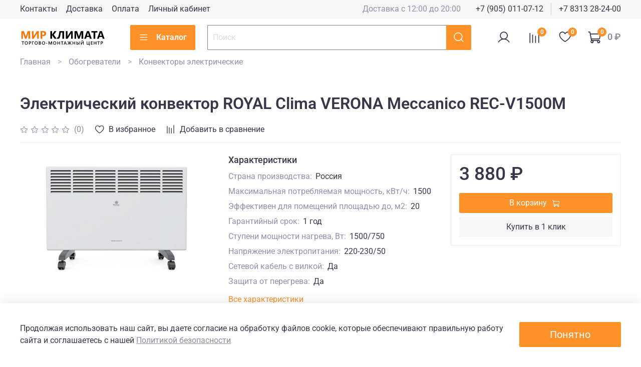

--- FILE ---
content_type: image/svg+xml
request_url: https://static.insales-cdn.com/files/1/1511/21800423/original/Frame_7.svg
body_size: 4788
content:
<svg width="208" height="46" viewBox="0 0 208 46" fill="none" xmlns="http://www.w3.org/2000/svg">
<path d="M26.0156 27H21.9658V16.1074C21.9658 14.931 22.0166 13.6318 22.1182 12.21H22.0166C21.805 13.3271 21.6146 14.1312 21.4453 14.6221L17.1797 27H13.8281L9.48633 14.749C9.36784 14.4189 9.17741 13.5726 8.91504 12.21H8.80078C8.91081 14.0042 8.96582 15.5785 8.96582 16.9326V27H5.27148V8.79492H11.2764L14.9961 19.5859C15.2923 20.4492 15.5081 21.3167 15.6436 22.1885H15.7197C15.9482 21.1813 16.1895 20.3053 16.4434 19.5605L20.1631 8.79492H26.0156V27ZM46.5312 27H42.6592V16.9961C42.6592 15.8451 42.7015 14.8633 42.7861 14.0508H42.71C42.5322 14.3978 42.2275 14.9014 41.7959 15.5615L34.2803 27H30.1543V8.79492H34.0264V18.8623C34.0264 20.1064 33.9925 20.9401 33.9248 21.3633H33.9756C34.0179 21.2617 34.3311 20.7666 34.915 19.8779L42.1387 8.79492H46.5312V27ZM54.8213 20.7285V27H50.7207V8.79492H57.1445C61.7318 8.79492 64.0254 10.7288 64.0254 14.5967C64.0254 16.4248 63.3652 17.9059 62.0449 19.04C60.7331 20.1657 58.9769 20.7285 56.7764 20.7285H54.8213ZM54.8213 11.9434V17.6182H56.4336C58.6172 17.6182 59.709 16.6618 59.709 14.749C59.709 12.8786 58.6172 11.9434 56.4336 11.9434H54.8213Z" fill="#F77600"/>
<path d="M89.0098 27H83.8301L78.5234 19.0908C78.4219 18.9385 78.2611 18.6042 78.041 18.0879H77.9775V27H73.877V8.79492H77.9775V17.4023H78.041C78.1426 17.1654 78.3118 16.8268 78.5488 16.3867L83.5762 8.79492H88.4639L82.1162 17.4785L89.0098 27ZM106.517 27H102.416V12.21H98.7725C97.7907 19.1839 96.8724 23.4368 96.0176 24.9688C95.1628 26.4922 93.8636 27.2539 92.1201 27.2539C91.3838 27.2539 90.6475 27.1354 89.9111 26.8984V23.623C90.402 23.7923 90.8252 23.877 91.1807 23.877C91.5277 23.877 91.8324 23.7669 92.0947 23.5469C92.3656 23.3268 92.6618 22.7428 92.9834 21.7949C93.305 20.847 93.6901 19.2135 94.1387 16.8945C94.5957 14.5671 95.0316 11.8672 95.4463 8.79492H106.517V27ZM127.07 27H123.198V16.9961C123.198 15.8451 123.241 14.8633 123.325 14.0508H123.249C123.071 14.3978 122.767 14.9014 122.335 15.5615L114.819 27H110.693V8.79492H114.565V18.8623C114.565 20.1064 114.532 20.9401 114.464 21.3633H114.515C114.557 21.2617 114.87 20.7666 115.454 19.8779L122.678 8.79492H127.07V27ZM152.004 27H147.954V16.1074C147.954 14.931 148.005 13.6318 148.106 12.21H148.005C147.793 13.3271 147.603 14.1312 147.434 14.6221L143.168 27H139.816L135.475 14.749C135.356 14.4189 135.166 13.5726 134.903 12.21H134.789C134.899 14.0042 134.954 15.5785 134.954 16.9326V27H131.26V8.79492H137.265L140.984 19.5859C141.281 20.4492 141.496 21.3167 141.632 22.1885H141.708C141.937 21.1813 142.178 20.3053 142.432 19.5605L146.151 8.79492H152.004V27ZM172.151 27H167.683L166.388 22.9502H159.913L158.631 27H154.188L160.814 8.79492H165.677L172.151 27ZM165.448 19.8018L163.493 13.6826C163.349 13.2256 163.248 12.6797 163.188 12.0449H163.087C163.045 12.5781 162.939 13.1071 162.77 13.6318L160.789 19.8018H165.448ZM185.71 12.1338H180.518V27H176.404V12.1338H171.237V8.79492H185.71V12.1338ZM202.62 27H198.151L196.856 22.9502H190.382L189.1 27H184.656L191.283 8.79492H196.146L202.62 27ZM195.917 19.8018L193.962 13.6826C193.818 13.2256 193.716 12.6797 193.657 12.0449H193.556C193.513 12.5781 193.408 13.1071 193.238 13.6318L191.258 19.8018H195.917Z" fill="white"/>
<path d="M10.924 35.7812H8.50993V43H7.11539V35.7812H4.70719V34.5977H10.924V35.7812ZM15.9534 43.1406C14.7425 43.1406 13.7718 42.748 13.0413 41.9629C12.3148 41.1777 11.9515 40.1562 11.9515 38.8984C11.9515 37.5469 12.3226 36.4688 13.0648 35.6641C13.807 34.8594 14.8148 34.457 16.0882 34.457C17.2679 34.457 18.2171 34.8477 18.9359 35.6289C19.6585 36.4102 20.0198 37.4316 20.0198 38.6934C20.0198 40.0645 19.6507 41.1484 18.9124 41.9453C18.1741 42.7422 17.1878 43.1406 15.9534 43.1406ZM16.0179 35.6816C15.2484 35.6816 14.6214 35.9688 14.137 36.543C13.6566 37.1172 13.4163 37.873 13.4163 38.8105C13.4163 39.7441 13.6507 40.4961 14.1195 41.0664C14.5882 41.6367 15.2015 41.9219 15.9593 41.9219C16.764 41.9219 17.3988 41.6504 17.8636 41.1074C18.3284 40.5645 18.5609 39.8047 18.5609 38.8281C18.5609 37.8242 18.3343 37.0488 17.8812 36.502C17.432 35.9551 16.8109 35.6816 16.0179 35.6816ZM23.7895 39.9531V43H22.4009V34.5977H24.9497C25.9145 34.5977 26.6626 34.8223 27.1938 35.2715C27.7251 35.7207 27.9907 36.3535 27.9907 37.1699C27.9907 37.9863 27.7134 38.6543 27.1587 39.1738C26.604 39.6934 25.854 39.9531 24.9087 39.9531H23.7895ZM23.7895 35.7461V38.8164H24.6919C25.2895 38.8164 25.7446 38.6777 26.0571 38.4004C26.3696 38.123 26.5259 37.7324 26.5259 37.2285C26.5259 36.2402 25.9516 35.7461 24.8032 35.7461H23.7895ZM34.9127 35.8047H31.6549V43H30.2604V34.5977H34.9127V35.8047ZM40.1766 43.1406C38.9656 43.1406 37.9949 42.748 37.2645 41.9629C36.5379 41.1777 36.1746 40.1562 36.1746 38.8984C36.1746 37.5469 36.5457 36.4688 37.2879 35.6641C38.0301 34.8594 39.0379 34.457 40.3113 34.457C41.491 34.457 42.4402 34.8477 43.159 35.6289C43.8816 36.4102 44.243 37.4316 44.243 38.6934C44.243 40.0645 43.8738 41.1484 43.1356 41.9453C42.3973 42.7422 41.4109 43.1406 40.1766 43.1406ZM40.241 35.6816C39.4715 35.6816 38.8445 35.9688 38.3602 36.543C37.8797 37.1172 37.6395 37.873 37.6395 38.8105C37.6395 39.7441 37.8738 40.4961 38.3426 41.0664C38.8113 41.6367 39.4246 41.9219 40.1824 41.9219C40.9871 41.9219 41.6219 41.6504 42.0867 41.1074C42.5516 40.5645 42.784 39.8047 42.784 38.8281C42.784 37.8242 42.5574 37.0488 42.1043 36.502C41.6551 35.9551 41.034 35.6816 40.241 35.6816ZM46.624 43V34.5977H49.29C50.1025 34.5977 50.7451 34.7754 51.2177 35.1309C51.6943 35.4863 51.9326 35.9492 51.9326 36.5195C51.9326 36.9961 51.7978 37.4102 51.5283 37.7617C51.2588 38.1133 50.8857 38.3633 50.4091 38.5117V38.5352C50.9873 38.6016 51.4482 38.8164 51.792 39.1797C52.1396 39.5391 52.3134 40.0078 52.3134 40.5859C52.3134 41.3047 52.0302 41.8867 51.4638 42.332C50.8974 42.7773 50.1826 43 49.3193 43H46.624ZM48.0127 35.7168V38.1074H48.915C49.3994 38.1074 49.7783 37.9941 50.0517 37.7676C50.3291 37.5371 50.4677 37.2129 50.4677 36.7949C50.4677 36.0762 49.9873 35.7168 49.0263 35.7168H48.0127ZM48.0127 39.2266V41.8867H49.2021C49.7216 41.8867 50.122 41.7676 50.4033 41.5293C50.6884 41.2871 50.831 40.9551 50.831 40.5332C50.831 39.6621 50.2275 39.2266 49.0205 39.2266H48.0127ZM58.1808 43.1406C56.9698 43.1406 55.9991 42.748 55.2687 41.9629C54.5421 41.1777 54.1788 40.1562 54.1788 38.8984C54.1788 37.5469 54.5499 36.4688 55.2921 35.6641C56.0343 34.8594 57.0421 34.457 58.3156 34.457C59.4952 34.457 60.4445 34.8477 61.1632 35.6289C61.8859 36.4102 62.2472 37.4316 62.2472 38.6934C62.2472 40.0645 61.8781 41.1484 61.1398 41.9453C60.4015 42.7422 59.4152 43.1406 58.1808 43.1406ZM58.2452 35.6816C57.4757 35.6816 56.8488 35.9688 56.3644 36.543C55.8839 37.1172 55.6437 37.873 55.6437 38.8105C55.6437 39.7441 55.8781 40.4961 56.3468 41.0664C56.8156 41.6367 57.4288 41.9219 58.1866 41.9219C58.9913 41.9219 59.6261 41.6504 60.0909 41.1074C60.5558 40.5645 60.7882 39.8047 60.7882 38.8281C60.7882 37.8242 60.5616 37.0488 60.1085 36.502C59.6593 35.9551 59.0382 35.6816 58.2452 35.6816ZM67.6341 40.2227H64.4348V39.2207H67.6341V40.2227ZM79.3198 43H77.937V37.5625C77.937 37.1172 77.9643 36.5723 78.019 35.9277H77.9956C77.9096 36.2949 77.8334 36.5586 77.767 36.7188L75.2592 43H74.2983L71.7846 36.7656C71.7143 36.582 71.6401 36.3027 71.562 35.9277H71.5385C71.5698 36.2637 71.5854 36.8125 71.5854 37.5742V43H70.2963V34.5977H72.2592L74.4682 40.1934C74.6362 40.623 74.7456 40.9434 74.7963 41.1543H74.8256C74.9702 40.7129 75.0873 40.3848 75.1772 40.1699L77.4272 34.5977H79.3198V43ZM85.6969 43.1406C84.4859 43.1406 83.5152 42.748 82.7848 41.9629C82.0582 41.1777 81.6949 40.1562 81.6949 38.8984C81.6949 37.5469 82.066 36.4688 82.8082 35.6641C83.5504 34.8594 84.5582 34.457 85.8316 34.457C87.0113 34.457 87.9605 34.8477 88.6793 35.6289C89.402 36.4102 89.7633 37.4316 89.7633 38.6934C89.7633 40.0645 89.3941 41.1484 88.6559 41.9453C87.9176 42.7422 86.9313 43.1406 85.6969 43.1406ZM85.7613 35.6816C84.9918 35.6816 84.3648 35.9688 83.8805 36.543C83.4 37.1172 83.1598 37.873 83.1598 38.8105C83.1598 39.7441 83.3941 40.4961 83.8629 41.0664C84.3316 41.6367 84.9449 41.9219 85.7027 41.9219C86.5074 41.9219 87.1422 41.6504 87.607 41.1074C88.0719 40.5645 88.3043 39.8047 88.3043 38.8281C88.3043 37.8242 88.0777 37.0488 87.6246 36.502C87.1754 35.9551 86.5543 35.6816 85.7613 35.6816ZM98.8943 43H97.4939V39.3555H93.5388V43H92.1443V34.5977H93.5388V38.1309H97.4939V34.5977H98.8943V43ZM107.199 35.7812H104.785V43H103.391V35.7812H100.982V34.5977H107.199V35.7812ZM115.352 43H113.822L113.066 40.8613H109.762L109.035 43H107.512L110.658 34.5977H112.229L115.352 43ZM112.697 39.7246L111.531 36.373C111.496 36.2637 111.459 36.0879 111.42 35.8457H111.397C111.361 36.0684 111.322 36.2441 111.279 36.373L110.125 39.7246H112.697ZM127.811 43H126.024L123.071 39.1973C122.989 39.0879 122.924 38.9902 122.877 38.9043H122.854V43H121.506V38.9043H121.483C121.432 39.002 121.367 39.0996 121.289 39.1973L118.336 43H116.543L120.106 38.6289L116.795 34.5977H118.477L121.26 38.1836C121.35 38.2969 121.424 38.4062 121.483 38.5117H121.506V34.5977H122.854V38.5117H122.877C122.928 38.4141 123.002 38.3047 123.1 38.1836L125.883 34.5977H127.559L124.254 38.6289L127.811 43ZM136.356 43H134.955V39.3555H131V43H129.606V34.5977H131V38.1309H134.955V34.5977H136.356V43ZM147.21 43H145.821V34.5977H147.21V43ZM139.27 43V34.5977H140.659V37.9785H142.094C142.985 37.9785 143.678 38.1855 144.174 38.5996C144.67 39.0137 144.919 39.6035 144.919 40.3691C144.919 41.1816 144.657 41.8242 144.133 42.2969C143.614 42.7656 142.905 43 142.006 43H139.27ZM140.659 39.1094V41.8633H141.866C142.374 41.8633 142.764 41.7402 143.038 41.4941C143.315 41.248 143.454 40.9043 143.454 40.4629C143.454 39.5605 142.924 39.1094 141.866 39.1094H140.659ZM157.255 43H155.913V37.4043C155.913 36.9004 155.932 36.5449 155.971 36.3379H155.936C155.87 36.5137 155.788 36.6758 155.69 36.8242L151.659 43H150.13V34.5977H151.477V39.9414C151.477 40.5547 151.462 40.9551 151.43 41.1426H151.454C151.532 40.9863 151.634 40.8145 151.759 40.627L155.649 34.5977H157.255V43ZM156.036 31.9375C155.973 32.5234 155.731 32.9863 155.309 33.3262C154.891 33.6621 154.366 33.8301 153.733 33.8301C153.085 33.8301 152.555 33.6621 152.145 33.3262C151.739 32.9863 151.516 32.5234 151.477 31.9375H152.608C152.663 32.6484 153.044 33.0039 153.751 33.0039C154.063 33.0039 154.321 32.9102 154.524 32.7227C154.731 32.5352 154.858 32.2734 154.905 31.9375H156.036ZM172.23 45.2734H170.981V43H164.325V34.5977H165.72V41.7812H169.675V34.5977H171.075V41.7812H172.23V45.2734ZM179.222 43H174.505V34.5977H179.034V35.7812H175.9V38.1602H178.788V39.3379H175.9V41.8223H179.222V43ZM188.306 43H186.906V39.3555H182.951V43H181.556V34.5977H182.951V38.1309H186.906V34.5977H188.306V43ZM196.611 35.7812H194.197V43H192.802V35.7812H190.394V34.5977H196.611V35.7812ZM200.07 39.9531V43H198.681V34.5977H201.23C202.195 34.5977 202.943 34.8223 203.474 35.2715C204.006 35.7207 204.271 36.3535 204.271 37.1699C204.271 37.9863 203.994 38.6543 203.439 39.1738C202.884 39.6934 202.134 39.9531 201.189 39.9531H200.07ZM200.07 35.7461V38.8164H200.972C201.57 38.8164 202.025 38.6777 202.338 38.4004C202.65 38.123 202.806 37.7324 202.806 37.2285C202.806 36.2402 202.232 35.7461 201.084 35.7461H200.07Z" fill="white"/>
</svg>


--- FILE ---
content_type: image/svg+xml
request_url: https://static.insales-cdn.com/files/1/4183/21262423/original/Group_1.svg
body_size: 4833
content:
<svg width="202" height="50" viewBox="0 0 202 50" fill="none" xmlns="http://www.w3.org/2000/svg">
<path d="M24.0156 28H19.9658V17.1074C19.9658 15.931 20.0166 14.6318 20.1182 13.21H20.0166C19.805 14.3271 19.6146 15.1312 19.4453 15.6221L15.1797 28H11.8281L7.48633 15.749C7.36784 15.4189 7.17741 14.5726 6.91504 13.21H6.80078C6.91081 15.0042 6.96582 16.5785 6.96582 17.9326V28H3.27148V9.79492H9.27637L12.9961 20.5859C13.2923 21.4492 13.5081 22.3167 13.6436 23.1885H13.7197C13.9482 22.1813 14.1895 21.3053 14.4434 20.5605L18.1631 9.79492H24.0156V28ZM44.5312 28H40.6592V17.9961C40.6592 16.8451 40.7015 15.8633 40.7861 15.0508H40.71C40.5322 15.3978 40.2275 15.9014 39.7959 16.5615L32.2803 28H28.1543V9.79492H32.0264V19.8623C32.0264 21.1064 31.9925 21.9401 31.9248 22.3633H31.9756C32.0179 22.2617 32.3311 21.7666 32.915 20.8779L40.1387 9.79492H44.5312V28ZM52.8213 21.7285V28H48.7207V9.79492H55.1445C59.7318 9.79492 62.0254 11.7288 62.0254 15.5967C62.0254 17.4248 61.3652 18.9059 60.0449 20.04C58.7331 21.1657 56.9769 21.7285 54.7764 21.7285H52.8213ZM52.8213 12.9434V18.6182H54.4336C56.6172 18.6182 57.709 17.6618 57.709 15.749C57.709 13.8786 56.6172 12.9434 54.4336 12.9434H52.8213Z" fill="#F77600"/>
<path d="M87.0098 28H81.8301L76.5234 20.0908C76.4219 19.9385 76.2611 19.6042 76.041 19.0879H75.9775V28H71.877V9.79492H75.9775V18.4023H76.041C76.1426 18.1654 76.3118 17.8268 76.5488 17.3867L81.5762 9.79492H86.4639L80.1162 18.4785L87.0098 28ZM104.517 28H100.416V13.21H96.7725C95.7907 20.1839 94.8724 24.4368 94.0176 25.9688C93.1628 27.4922 91.8636 28.2539 90.1201 28.2539C89.3838 28.2539 88.6475 28.1354 87.9111 27.8984V24.623C88.402 24.7923 88.8252 24.877 89.1807 24.877C89.5277 24.877 89.8324 24.7669 90.0947 24.5469C90.3656 24.3268 90.6618 23.7428 90.9834 22.7949C91.305 21.847 91.6901 20.2135 92.1387 17.8945C92.5957 15.5671 93.0316 12.8672 93.4463 9.79492H104.517V28ZM125.07 28H121.198V17.9961C121.198 16.8451 121.241 15.8633 121.325 15.0508H121.249C121.071 15.3978 120.767 15.9014 120.335 16.5615L112.819 28H108.693V9.79492H112.565V19.8623C112.565 21.1064 112.532 21.9401 112.464 22.3633H112.515C112.557 22.2617 112.87 21.7666 113.454 20.8779L120.678 9.79492H125.07V28ZM150.004 28H145.954V17.1074C145.954 15.931 146.005 14.6318 146.106 13.21H146.005C145.793 14.3271 145.603 15.1312 145.434 15.6221L141.168 28H137.816L133.475 15.749C133.356 15.4189 133.166 14.5726 132.903 13.21H132.789C132.899 15.0042 132.954 16.5785 132.954 17.9326V28H129.26V9.79492H135.265L138.984 20.5859C139.281 21.4492 139.496 22.3167 139.632 23.1885H139.708C139.937 22.1813 140.178 21.3053 140.432 20.5605L144.151 9.79492H150.004V28ZM170.151 28H165.683L164.388 23.9502H157.913L156.631 28H152.188L158.814 9.79492H163.677L170.151 28ZM163.448 20.8018L161.493 14.6826C161.349 14.2256 161.248 13.6797 161.188 13.0449H161.087C161.045 13.5781 160.939 14.1071 160.77 14.6318L158.789 20.8018H163.448ZM183.71 13.1338H178.518V28H174.404V13.1338H169.237V9.79492H183.71V13.1338ZM200.62 28H196.151L194.856 23.9502H188.382L187.1 28H182.656L189.283 9.79492H194.146L200.62 28ZM193.917 20.8018L191.962 14.6826C191.818 14.2256 191.716 13.6797 191.657 13.0449H191.556C191.513 13.5781 191.408 14.1071 191.238 14.6318L189.258 20.8018H193.917Z" fill="black"/>
<path d="M9.70365 35.3828H7.49076V42H6.21244V35.3828H4.00492V34.2979H9.70365V35.3828ZM14.754 42.1289C13.644 42.1289 12.7541 41.769 12.0845 41.0493C11.4185 40.3296 11.0855 39.3932 11.0855 38.2402C11.0855 37.0013 11.4257 36.013 12.106 35.2754C12.7864 34.5378 13.7102 34.1689 14.8775 34.1689C15.9589 34.1689 16.829 34.527 17.4879 35.2432C18.1503 35.9593 18.4815 36.8957 18.4815 38.0522C18.4815 39.3091 18.1431 40.3027 17.4664 41.0332C16.7896 41.7637 15.8855 42.1289 14.754 42.1289ZM14.8131 35.2915C14.1077 35.2915 13.533 35.5547 13.0889 36.0811C12.6485 36.6074 12.4283 37.3003 12.4283 38.1597C12.4283 39.0155 12.6431 39.7048 13.0728 40.2275C13.5025 40.7503 14.0647 41.0117 14.7594 41.0117C15.497 41.0117 16.0789 40.7629 16.505 40.2651C16.9311 39.7674 17.1441 39.071 17.1441 38.1758C17.1441 37.2555 16.9364 36.5448 16.5211 36.0435C16.1093 35.5422 15.54 35.2915 14.8131 35.2915ZM22.3771 39.207V42H21.1041V34.2979H23.4405C24.325 34.2979 25.0107 34.5037 25.4977 34.9155C25.9847 35.3273 26.2281 35.9074 26.2281 36.6558C26.2281 37.4041 25.9739 38.0164 25.4654 38.4927C24.957 38.9689 24.2695 39.207 23.4029 39.207H22.3771ZM22.3771 35.3506V38.165H23.2042C23.7521 38.165 24.1692 38.0379 24.4557 37.7837C24.7421 37.5295 24.8854 37.1714 24.8854 36.7095C24.8854 35.8035 24.359 35.3506 23.3063 35.3506H22.3771ZM33.0133 35.4043H30.027V42H28.7487V34.2979H33.0133V35.4043ZM38.2785 42.1289C37.1685 42.1289 36.2787 41.769 35.6091 41.0493C34.9431 40.3296 34.6101 39.3932 34.6101 38.2402C34.6101 37.0013 34.9502 36.013 35.6306 35.2754C36.3109 34.5378 37.2347 34.1689 38.4021 34.1689C39.4834 34.1689 40.3535 34.527 41.0124 35.2432C41.6748 35.9593 42.0061 36.8957 42.0061 38.0522C42.0061 39.3091 41.6677 40.3027 40.9909 41.0332C40.3142 41.7637 39.41 42.1289 38.2785 42.1289ZM38.3376 35.2915C37.6322 35.2915 37.0575 35.5547 36.6135 36.0811C36.173 36.6074 35.9528 37.3003 35.9528 38.1597C35.9528 39.0155 36.1677 39.7048 36.5974 40.2275C37.0271 40.7503 37.5892 41.0117 38.2839 41.0117C39.0215 41.0117 39.6034 40.7629 40.0295 40.2651C40.4556 39.7674 40.6687 39.071 40.6687 38.1758C40.6687 37.2555 40.461 36.5448 40.0456 36.0435C39.6338 35.5422 39.0645 35.2915 38.3376 35.2915ZM44.6287 42V34.2979H47.0725C47.8173 34.2979 48.4063 34.4608 48.8396 34.7866C49.2764 35.1125 49.4949 35.5368 49.4949 36.0596C49.4949 36.4964 49.3713 36.876 49.1243 37.1982C48.8772 37.5205 48.5352 37.7497 48.0984 37.8857V37.9072C48.6283 37.9681 49.0509 38.165 49.366 38.498C49.6846 38.8275 49.844 39.2572 49.844 39.7871C49.844 40.446 49.5844 40.9795 49.0652 41.3877C48.546 41.7959 47.8907 42 47.0994 42H44.6287ZM45.9016 35.3237V37.5151H46.7287C47.1728 37.5151 47.5201 37.4113 47.7707 37.2036C48.025 36.9924 48.1521 36.6951 48.1521 36.312C48.1521 35.6532 47.7117 35.3237 46.8308 35.3237H45.9016ZM45.9016 38.541V40.9795H46.9919C47.4682 40.9795 47.8352 40.8703 48.093 40.6519C48.3544 40.4299 48.4851 40.1255 48.4851 39.7388C48.4851 38.9403 47.9319 38.541 46.8254 38.541H45.9016ZM55.6624 42.1289C54.5524 42.1289 53.6625 41.769 52.993 41.0493C52.3269 40.3296 51.9939 39.3932 51.9939 38.2402C51.9939 37.0013 52.3341 36.013 53.0144 35.2754C53.6948 34.5378 54.6186 34.1689 55.7859 34.1689C56.8673 34.1689 57.7374 34.527 58.3963 35.2432C59.0587 35.9593 59.3899 36.8957 59.3899 38.0522C59.3899 39.3091 59.0515 40.3027 58.3748 41.0332C57.698 41.7637 56.7939 42.1289 55.6624 42.1289ZM55.7215 35.2915C55.0161 35.2915 54.4414 35.5547 53.9973 36.0811C53.5569 36.6074 53.3367 37.3003 53.3367 38.1597C53.3367 39.0155 53.5515 39.7048 53.9812 40.2275C54.4109 40.7503 54.9731 41.0117 55.6678 41.0117C56.4054 41.0117 56.9873 40.7629 57.4134 40.2651C57.8395 39.7674 58.0525 39.071 58.0525 38.1758C58.0525 37.2555 57.8448 36.5448 57.4295 36.0435C57.0177 35.5422 56.4484 35.2915 55.7215 35.2915ZM64.7679 39.4541H61.8353V38.5356H64.7679V39.4541ZM75.9198 42H74.6522V37.0156C74.6522 36.6074 74.6773 36.1079 74.7274 35.5171H74.7059C74.6271 35.8537 74.5573 36.0954 74.4964 36.2422L72.1976 42H71.3168L69.0126 36.2852C68.9481 36.1169 68.8801 35.8608 68.8085 35.5171H68.787C68.8156 35.825 68.8299 36.3281 68.8299 37.0264V42H67.6483V34.2979H69.4476L71.4725 39.4272C71.6265 39.8211 71.7268 40.1147 71.7733 40.3081H71.8002C71.9326 39.9035 72.0401 39.6027 72.1224 39.4058L74.1849 34.2979H75.9198V42ZM82.2055 42.1289C81.0954 42.1289 80.2056 41.769 79.536 41.0493C78.87 40.3296 78.537 39.3932 78.537 38.2402C78.537 37.0013 78.8772 36.013 79.5575 35.2754C80.2379 34.5378 81.1617 34.1689 82.329 34.1689C83.4104 34.1689 84.2805 34.527 84.9394 35.2432C85.6018 35.9593 85.933 36.8957 85.933 38.0522C85.933 39.3091 85.5946 40.3027 84.9179 41.0332C84.2411 41.7637 83.337 42.1289 82.2055 42.1289ZM82.2645 35.2915C81.5591 35.2915 80.9844 35.5547 80.5404 36.0811C80.1 36.6074 79.8798 37.3003 79.8798 38.1597C79.8798 39.0155 80.0946 39.7048 80.5243 40.2275C80.954 40.7503 81.5162 41.0117 82.2108 41.0117C82.9485 41.0117 83.5303 40.7629 83.9564 40.2651C84.3826 39.7674 84.5956 39.071 84.5956 38.1758C84.5956 37.2555 84.3879 36.5448 83.9726 36.0435C83.5608 35.5422 82.9914 35.2915 82.2645 35.2915ZM94.7431 42H93.4594V38.6592H89.8339V42H88.5556V34.2979H89.8339V37.5366H93.4594V34.2979H94.7431V42ZM102.796 35.3828H100.583V42H99.3047V35.3828H97.0971V34.2979H102.796V35.3828ZM110.709 42H109.307L108.614 40.0396H105.585L104.919 42H103.522L106.407 34.2979H107.846L110.709 42ZM108.276 38.9976L107.207 35.9253C107.175 35.825 107.141 35.6639 107.105 35.4419H107.084C107.051 35.646 107.015 35.8071 106.976 35.9253L105.918 38.9976H108.276ZM122.57 42H120.932L118.225 38.5142C118.149 38.4139 118.09 38.3244 118.047 38.2456H118.026V42H116.791V38.2456H116.769C116.723 38.3351 116.663 38.4246 116.592 38.5142L113.885 42H112.241L115.507 37.9932L112.472 34.2979H114.014L116.565 37.585C116.647 37.6888 116.715 37.7891 116.769 37.8857H116.791V34.2979H118.026V37.8857H118.047C118.094 37.7962 118.162 37.696 118.252 37.585L120.803 34.2979H122.339L119.31 37.9932L122.57 42ZM130.843 42H129.559V38.6592H125.934V42H124.655V34.2979H125.934V37.5366H129.559V34.2979H130.843V42ZM141.232 42H139.959V34.2979H141.232V42ZM133.954 42V34.2979H135.227V37.397H136.543C137.359 37.397 137.995 37.5868 138.45 37.9663C138.905 38.3459 139.132 38.8866 139.132 39.5884C139.132 40.3332 138.892 40.9222 138.412 41.3555C137.936 41.7852 137.286 42 136.463 42H133.954ZM135.227 38.4336V40.958H136.334C136.799 40.958 137.157 40.8452 137.408 40.6196C137.662 40.394 137.789 40.0789 137.789 39.6743C137.789 38.8472 137.304 38.4336 136.334 38.4336H135.227ZM150.88 42H149.65V36.8706C149.65 36.4087 149.668 36.0828 149.704 35.8931H149.672C149.611 36.0542 149.536 36.2028 149.446 36.3389L145.751 42H144.349V34.2979H145.584V39.1963C145.584 39.7585 145.57 40.1255 145.541 40.2974H145.563C145.634 40.1541 145.727 39.9966 145.842 39.8247L149.408 34.2979H150.88V42ZM149.763 31.8594C149.706 32.3965 149.484 32.8208 149.097 33.1323C148.714 33.4403 148.232 33.5942 147.652 33.5942C147.058 33.5942 146.572 33.4403 146.196 33.1323C145.824 32.8208 145.62 32.3965 145.584 31.8594H146.621C146.671 32.5111 147.02 32.8369 147.668 32.8369C147.955 32.8369 148.191 32.751 148.377 32.5791C148.567 32.4072 148.683 32.1673 148.726 31.8594H149.763ZM165.487 44.084H164.343V42H158.241V34.2979H159.52V40.8828H163.145V34.2979H164.429V40.8828H165.487V44.084ZM172.337 42H168.013V34.2979H172.165V35.3828H169.291V37.5635H171.939V38.6431H169.291V40.9204H172.337V42ZM181.104 42H179.82V38.6592H176.195V42H174.916V34.2979H176.195V37.5366H179.82V34.2979H181.104V42ZM189.157 35.3828H186.944V42H185.665V35.3828H183.458V34.2979H189.157V35.3828ZM192.767 39.207V42H191.495V34.2979H193.831C194.715 34.2979 195.401 34.5037 195.888 34.9155C196.375 35.3273 196.619 35.9074 196.619 36.6558C196.619 37.4041 196.364 38.0164 195.856 38.4927C195.347 38.9689 194.66 39.207 193.793 39.207H192.767ZM192.767 35.3506V38.165H193.595C194.142 38.165 194.56 38.0379 194.846 37.7837C195.133 37.5295 195.276 37.1714 195.276 36.7095C195.276 35.8035 194.749 35.3506 193.697 35.3506H192.767Z" fill="black"/>
</svg>
